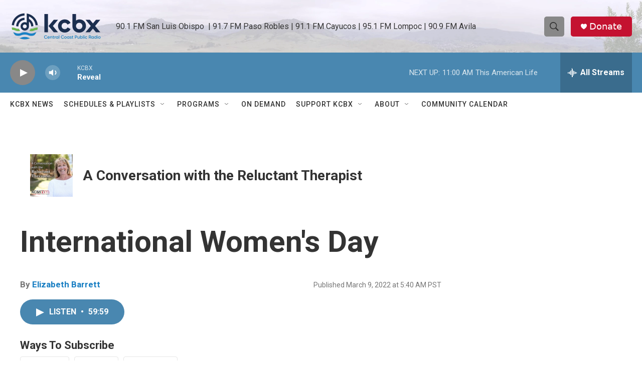

--- FILE ---
content_type: text/html; charset=utf-8
request_url: https://www.google.com/recaptcha/api2/aframe
body_size: 183
content:
<!DOCTYPE HTML><html><head><meta http-equiv="content-type" content="text/html; charset=UTF-8"></head><body><script nonce="n4ClNVjpQ0H78alS_PAwiQ">/** Anti-fraud and anti-abuse applications only. See google.com/recaptcha */ try{var clients={'sodar':'https://pagead2.googlesyndication.com/pagead/sodar?'};window.addEventListener("message",function(a){try{if(a.source===window.parent){var b=JSON.parse(a.data);var c=clients[b['id']];if(c){var d=document.createElement('img');d.src=c+b['params']+'&rc='+(localStorage.getItem("rc::a")?sessionStorage.getItem("rc::b"):"");window.document.body.appendChild(d);sessionStorage.setItem("rc::e",parseInt(sessionStorage.getItem("rc::e")||0)+1);localStorage.setItem("rc::h",'1769364708253');}}}catch(b){}});window.parent.postMessage("_grecaptcha_ready", "*");}catch(b){}</script></body></html>